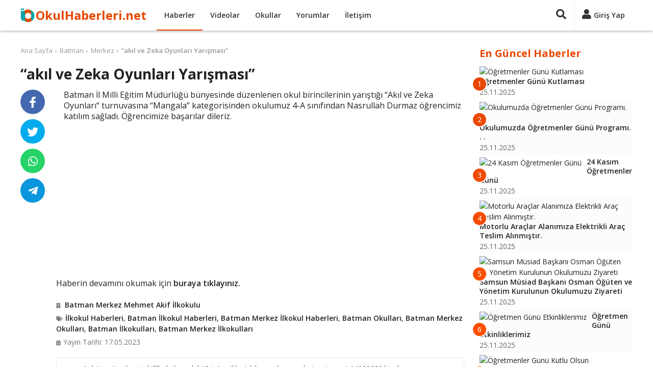

--- FILE ---
content_type: text/html; charset=UTF-8
request_url: https://www.okulhaberleri.net/akil-ve-zeka-oyunlari-yarismasi-7878974
body_size: 7119
content:
<!DOCTYPE html>
<html lang="tr" itemscope itemtype="http://schema.org/WebPage">
<head>
<title>“akıl ve Zeka Oyunları Yarışması”</title>
<meta charset="utf-8">
<meta http-equiv="X-UA-Compatible" content="IE=edge">
<meta name="viewport" content="width=device-width, initial-scale=1">
<meta name="description" content="Batman İl Milli Eğitim Müdürlüğü bünyesinde düzenlenen okul birincilerinin yarıştığı “Akıl ve Zeka Oyunları“ turnuvasına “Mangala” kategorisinden okulumuz 4-A s">
<meta name="keywords" content="Batman, Merkez, Mehmet Akif İlkokulu, İlkokullar, Okul, Haber, Video" />
<meta name="author" content="okulhaberleri">
<meta name="publisher" content="okulhaberleri">
<meta name="robots" content="index, follow">
<meta itemprop="name" content="“akıl ve Zeka Oyunları Yarışması”">
<meta itemprop="description" content="Batman İl Milli Eğitim Müdürlüğü bünyesinde düzenlenen okul birincilerinin yarıştığı “Akıl ve Zeka Oyunları“ turnuvasına “Mangala” kategorisinden okulumuz 4-A s">
<link rel="canonical" href="https://www.okulhaberleri.net/akil-ve-zeka-oyunlari-yarismasi-7878974">
<link itemprop="image" href="https://mehmetakifilkokulu.meb.k12.tr/meb_iys_dosyalar/72/01/975260/resimler/2023_05/k_17155534_138505C7-576D-49C4-AE1E-A788A87E9E9C.jpg">
<meta property="og:title" content="“akıl ve Zeka Oyunları Yarışması”">
<meta property="og:type" content="website">
<meta property="og:url" content="https://www.okulhaberleri.net/akil-ve-zeka-oyunlari-yarismasi-7878974">
<meta property="og:description" content="Batman İl Milli Eğitim Müdürlüğü bünyesinde düzenlenen okul birincilerinin yarıştığı “Akıl ve Zeka Oyunları“ turnuvasına “Mangala” kategorisinden okulumuz 4-A s">
<meta property="og:image" content="https://mehmetakifilkokulu.meb.k12.tr/meb_iys_dosyalar/72/01/975260/resimler/2023_05/k_17155534_138505C7-576D-49C4-AE1E-A788A87E9E9C.jpg">
<meta property="og:site_name" content="Okul Haberleri">
<meta property="twitter:site" content="@okul_haberleri">
<meta property="twitter:creator" content="@okul_haberleri">
<meta property="twitter:card" content="summary">
<meta property="twitter:url" content="https://www.okulhaberleri.net/akil-ve-zeka-oyunlari-yarismasi-7878974">
<meta property="twitter:domain" content="https://www.okulhaberleri.net">
<meta property="twitter:title" content="“akıl ve Zeka Oyunları Yarışması”">
<meta property="twitter:image" content="https://mehmetakifilkokulu.meb.k12.tr/meb_iys_dosyalar/72/01/975260/resimler/2023_05/k_17155534_138505C7-576D-49C4-AE1E-A788A87E9E9C.jpg">
<meta property="twitter:description" content="Batman İl Milli Eğitim Müdürlüğü bünyesinde düzenlenen okul birincilerinin yarıştığı “Akıl ve Zeka Oyunları“ turnuvasına “Mangala” kategorisinden okulumuz 4-A s">
<link rel="apple-touch-icon" sizes="57x57" href="/images/fav/apple-icon-57x57.png">
<link rel="apple-touch-icon" sizes="60x60" href="/images/fav/apple-icon-60x60.png">
<link rel="apple-touch-icon" sizes="72x72" href="/images/fav/apple-icon-72x72.png">
<link rel="apple-touch-icon" sizes="76x76" href="/images/fav/apple-icon-76x76.png">
<link rel="apple-touch-icon" sizes="114x114" href="/images/fav/apple-icon-114x114.png">
<link rel="apple-touch-icon" sizes="120x120" href="/images/fav/apple-icon-120x120.png">
<link rel="apple-touch-icon" sizes="144x144" href="/images/fav/apple-icon-144x144.png">
<link rel="apple-touch-icon" sizes="152x152" href="/images/fav/apple-icon-152x152.png">
<link rel="apple-touch-icon" sizes="180x180" href="/images/fav/apple-icon-180x180.png">
<link rel="icon" type="image/png" sizes="192x192"  href="/images/fav/android-icon-192x192.png">
<link rel="icon" type="image/png" sizes="32x32" href="/images/fav/favicon-32x32.png">
<link rel="icon" type="image/png" sizes="96x96" href="/images/fav/favicon-96x96.png">
<link rel="icon" type="image/png" sizes="16x16" href="/images/fav/favicon-16x16.png">
<link rel="manifest" href="/images/fav/manifest.json">
<meta name="msapplication-TileColor" content="#ffffff">
<meta name="msapplication-TileImage" content="/images/fav/ms-icon-144x144.png">
<meta name="theme-color" content="#ffffff">
<link href="https://fonts.googleapis.com/css?family=Open+Sans:400,600,700&display=swap" rel="stylesheet">
<link rel="stylesheet" href="/lib/fontawesome-5.15.2/css/all.min.css">
<link href="/custom.css?v=1745187442" rel="stylesheet">
<script async src="//pagead2.googlesyndication.com/pagead/js/adsbygoogle.js"></script>
<script>
(adsbygoogle = window.adsbygoogle || []).push({
     google_ad_client: "ca-pub-4550819141322638",
     enable_page_level_ads: true
});
</script>
</head>
<body>
<div id="fb-root"></div>
<script async defer crossorigin="anonymous" src="https://connect.facebook.net/tr_TR/sdk.js#xfbml=1&version=v9.0&appId=1873951255983007&autoLogAppEvents=1" nonce="9TTK3H3r"></script>
<!-- Global Site Tag (gtag.js) - Google Analytics -->
<script async src="https://www.googletagmanager.com/gtag/js?id=UA-107275747-1"></script>
<script>
  window.dataLayer = window.dataLayer || [];
  function gtag(){dataLayer.push(arguments)};
  gtag('js', new Date());
  gtag('config', 'UA-107275747-1');
</script>
    <header>
        <div class="container">
            <div>
                <div class="header-left">
                    <div class="nav-responsive">
                        <div id="nav-toggler"><div id="nav-toggler-icon"><div><span></span><span></span><span></span><span></span></div></div></div>
                        <div class="nav-responsive-menu">
                            <ul>
                                <li><a href="/" title="Ana Sayfa">Ana Sayfa</a></li>
                                <li><a href="javascript:;" class="button-login" title="Giriş Yap">Giriş Yap</a></li>
                                <li><a href="javascript:;" class="button-signup" title="Üye Ol">Üye Ol</a></li>
                                <li class="active"><a href="/haberler" title="Haberler">Haberler</a></li>
                                <li><a href="/videolar" title="Videolar">Videolar</a></li>
                                <li><a href="/okullar" title="Okullar">Okullar</a></li>
                                <li><a href="/yorumlar" title="Yorumlar">Yorumlar</a></li>
                                <li><a href="/iletisim" title="İletişim">İletişim</a></li>
                            </ul>
                            <div class="clr"></div>
                        </div>
                    </div>
                    <div class="logo"><a href="/" title="Ana Sayfa">OkulHaberleri.net</a></div>
                    <div class="nav">
                        <ul>
                            <li class="active"><a href="/haberler" title="Haberler">Haberler</a></li>
                            <li><a href="/videolar" title="Videolar">Videolar</a></li>
                            <li><a href="/okullar" title="Okullar">Okullar</a></li>
                            <li><a href="/yorumlar" title="Yorumlar">Yorumlar</a></li>
                            <li><a href="/iletisim" title="İletişim">İletişim</a></li>
                        </ul>
                        <div class="clr"></div>
                    </div>
                </div>
                <div class="header-right">
                                        <div class="search-panel">
                        <form method="get" action="/ara/">
                        <div class="search-toggler"><a href="javascript:;" title="Ara"><i class="fas fa-search"></i></a></div>
                        <div class="search-content"><input type="text" name="q" placeholder="Ara..." value=""><a href="javascript:;" title="Ara"><i class="fas fa-times"></i></a></div>
                        </form>
                    </div>
                    <div class="user-panel">
                        <div class="session-cache" data-cache="UserPanel"><!-- Start UserPanel --><a class="no-drop button-login" href="javascript:;" title="Giriş Yap"><i class="fas fa-user"></i><span>Giriş Yap</span></a><!-- End UserPanel --></div>
                    </div>
                </div>
                <div class="clr"></div>
            </div>
        </div>
    </header>
    <main><div class="page">
    <div class="container">
        <div class="page-main">
        <div class="contenter" data-next="7878973" data-title="“akıl ve Zeka Oyunları Yarışması”" data-url="/akil-ve-zeka-oyunlari-yarismasi-7878974">
        <div>
        <div class="breadcrumbs"><ul><li><a href="/">Ana Sayfa</a></li><li><a href="/haberler/batman">Batman</a></li><li><a href="/haberler/batman/merkez">Merkez</a></li><li><span><a href="/akil-ve-zeka-oyunlari-yarismasi-7878974">“akıl ve Zeka Oyunları Yarışması”</a></span></li></ul></div>
        <div class="entry">
            <div class="entry-header">
                <h1 class="entry-title">“akıl ve Zeka Oyunları Yarışması”</h1>
            </div>
            <div class="entry-main">
                    <div>
                                                <div class="entry-thumbnail"><a href="https://mehmetakifilkokulu.meb.k12.tr/icerikler/akil-ve-zeka-oyunlari-yarismasi_14020600.html" title="Haberi Görüntüle" target="_blank" rel="nofollow"><img src="https://mehmetakifilkokulu.meb.k12.tr/meb_iys_dosyalar/72/01/975260/resimler/2023_05/k_17155534_138505C7-576D-49C4-AE1E-A788A87E9E9C.jpg" /></a></div>
                                                <h2 class="entry-excerpt"><p>Batman İl Milli Eğitim Müdürlüğü bünyesinde düzenlenen okul birincilerinin yarıştığı “Akıl ve Zeka Oyunları“ turnuvasına “Mangala” kategorisinden okulumuz 4-A sınıfından Nasrullah Durmaz öğrencimiz katılım sağladı. Öğrencimize başarılar dileriz.</p></h2>
                        <div class="clr"></div>
                    </div>
                    <div class="ads-entry">
                        <script async src="https://pagead2.googlesyndication.com/pagead/js/adsbygoogle.js?client=ca-pub-4550819141322638"
     crossorigin="anonymous"></script>
<ins class="adsbygoogle"
     style="display:block; text-align:center;"
     data-ad-layout="in-article"
     data-ad-format="fluid"
     data-ad-client="ca-pub-4550819141322638"
     data-ad-slot="1194057392"></ins>
<script>
     (adsbygoogle = window.adsbygoogle || []).push({});
</script>
                    </div>
                    <div class="entry-content"><p>Haberin devamını okumak için <a href="https://mehmetakifilkokulu.meb.k12.tr/icerikler/akil-ve-zeka-oyunlari-yarismasi_14020600.html" target="_blank" rel="noopener noreferrer">buraya tıklayınız.</a></p><div class="clr"></div></div>
                    <h3 class="entry-user"><i class="fas fa-building"></i><a href="/batman-merkez-mehmet-akif-ilkokulu-o51048" title="Batman Merkez Mehmet Akif İlkokulu">Batman Merkez Mehmet Akif İlkokulu</a></h3>                    <h3 class="entry-tags"><i class="fas fa-tags"></i><a href="/haberler/ilkokullar">İlkokul Haberleri</a>, <a href="/haberler/batman/ilkokullar">Batman İlkokul Haberleri</a>, <a href="/haberler/batman/merkez/ilkokullar">Batman Merkez İlkokul Haberleri</a>, <a href="/okullar/batman">Batman Okulları</a>, <a href="/okullar/batman/merkez">Batman Merkez Okulları</a>, <a href="/okullar/batman/ilkokullar">Batman İlkokulları</a>, <a href="/okullar/batman/merkez/ilkokullar">Batman Merkez İlkokulları</a></h3>
                    <div>
                                                <div class="entry-date"><i class="fas fa-calendar-alt"></i>Yayın Tarihi: 17.05.2023</div>
                        <div class="entry-source"><span>Kaynak:</span><a href="https://mehmetakifilkokulu.meb.k12.tr/icerikler/akil-ve-zeka-oyunlari-yarismasi_14020600.html" title="Batman Merkez Mehmet Akif İlkokulu Web Sitesi" target="_blank" rel="nofollow">https://mehmetakifilkokulu.meb.k12.tr/icerikler/akil-ve-zeka-oyunlari-yarismasi_14020600.html</a></div>                        <div class="clr"></div>
                    </div>
<div class="ads-related">
<script async src="https://pagead2.googlesyndication.com/pagead/js/adsbygoogle.js?client=ca-pub-4550819141322638"
     crossorigin="anonymous"></script>
<ins class="adsbygoogle"
     style="display:block"
     data-ad-format="autorelaxed"
     data-ad-client="ca-pub-4550819141322638"
     data-ad-slot="8346074518"></ins>
<script>
     (adsbygoogle = window.adsbygoogle || []).push({});
</script>
</div>
<div class="comments"><div class="comments-title">Yorumlar (0)</div><div class="comment-form"><div><div class="comment-box session-cache" data-cache="UserComment" data-post="7878974" data-comment=""><!-- Start UserComment --><div class="comment-left"><div class="img"><img src="/images/no-avatar.png" alt="Resimsiz"></div></div><div class="comment-right"><div class="comment-top"><textarea class="comment" placeholder="Yorumunuzu yazın..."></textarea></div><div class="comment-bottom hide-me"><div class="comment-bottom-left"><div class="comment-description">Yorumunuz en az <span class="comment-min">10</span> karakter olmalıdır.(<span class="counter">0</span>)</div><div class="comment-login"><span class="commenter">Ziyaretçi</span> olarak yorum yapıyorsunuz, dilerseniz <a href="javascript:;" title="Giriş Yap" class="button-login" data-commenter="1">giriş yapın</a>.</div></div><div class="comment-bottom-right"><div><input type="text" class="comment_name" placeholder="İsim" value=""></div><div class="hide-me"><input type="text" class="comment_email" placeholder="E-posta" value=""></div><span class="ajax-loader-container"><a href="javascript:;" class="btn ae-click" data-get="save=1" data-commenter="1" data-values="active_comment,active_post_code,active_comment_code,active_comment_name,active_comment_email" data-action="ajax_comment">YORUMU GÖNDER</a><span class="ajax-loader"></span></span></div><div class="clr"></div></div></div><div class="clr"></div><!-- End UserComment --></div></div></div></div>        </div>
        <div class="entry-footer">
            <div class="entry-sticky">
                <div class="entry-share">
                    <ul>
                        <li class="facebook"><a href="https://www.facebook.com/sharer/sharer.php?u=https://www.okulhaberleri.net/akil-ve-zeka-oyunlari-yarismasi-7878974" target="_blank" rel="nofollow" title="Facebook'ta Paylaş"><i class="fab fa-facebook-f"></i></a></li>
                        <li class="twitter"><a href="https://twitter.com/share?url=https://www.okulhaberleri.net/akil-ve-zeka-oyunlari-yarismasi-7878974&text=“akıl ve Zeka Oyunları Yarışması”&hashtags=okulhaberleri,okul_haberleri" target="_blank" rel="nofollow" title="Twitter'da Paylaş"><i class="fab fa-twitter"></i></a></li>
                        <li class="whatsapp"><a href="whatsapp://send?text=“akıl ve Zeka Oyunları Yarışması”%20-%20https://www.okulhaberleri.net/akil-ve-zeka-oyunlari-yarismasi-7878974" target="_blank" rel="nofollow" title="Whatsapp'da Paylaş"><i class="fab fa-whatsapp"></i></a></li>
                        <li class="telegram"><a href="https://telegram.me/share/url?url=https://www.okulhaberleri.net/akil-ve-zeka-oyunlari-yarismasi-7878974&text=“akıl ve Zeka Oyunları Yarışması”" target="_blank" rel="nofollow" title="Telegram'da Paylaş"><i class="fab fa-telegram-plane"></i></a></li>
                    </ul>
                    <div class="clr"></div>
                </div>
            </div>
        </div>
        <div class="clr"></div>
    </div>
    </div>
</div>        </div>
        <div class="sidebar">
<div class="content-box">
    <div class="content-box-title">En Güncel Haberler</div>
    <div class="content-box-content"><div class="entry-box partial-cache" data-cache="NewestBox" data-cdate="1764304194"><!-- Start NewestBox --><ul><li><a href="/ogretmenler-gunu-kutlamasi-9610125" title="Öğretmenler Günü Kutlaması"><div class="left"><span>1</span><img src="https://sehittolgaakdasio.meb.k12.tr/meb_iys_dosyalar/06/15/768675/resimler/2025_11/k_25101213_mebimmesaj.jpg" alt="Öğretmenler Günü Kutlaması"></div><div class="right"><div class="entry-box-title">Öğretmenler Günü Kutlaması</div><div class="date">25.11.2025</div></div><div class="clr"></div></a></li><li><a href="/okulumuzda-ogretmenler-gunu-programi-9610110" title="Okulumuzda Öğretmenler Günü Programı. . ."><div class="left"><span>2</span><img src="https://celikhancumhuriyetortaokulu.meb.k12.tr/meb_iys_dosyalar/02/03/723946/resimler/2025_11/k_25085706_whatsappimage20251124at12.12.22.jpg" alt="Okulumuzda Öğretmenler Günü Programı. . ."></div><div class="right"><div class="entry-box-title">Okulumuzda Öğretmenler Günü Programı. . .</div><div class="date">25.11.2025</div></div><div class="clr"></div></a></li><li><a href="/24-kasim-ogretmenler-gunu-9610043" title="24 Kasım Öğretmenler Günü"><div class="left"><span>3</span><img src="https://709931.meb.k12.tr/meb_iys_dosyalar/06/19/976871/resimler/2025_11/k_25203644_1000238600.jpg" alt="24 Kasım Öğretmenler Günü"></div><div class="right"><div class="entry-box-title">24 Kasım Öğretmenler Günü</div><div class="date">25.11.2025</div></div><div class="clr"></div></a></li><li><a href="/motorlu-araclar-alanimiza-elektrikli-arac-teslim-alinmistir-9609878" title="Motorlu Araçlar Alanımıza Elektrikli Araç Teslim Alınmıştır."><div class="left"><span>4</span><img src="https://samsuneml.meb.k12.tr/meb_iys_dosyalar/55/18/967657/resimler/2025_11/k_25101748_whatsappimage20251125at10.15.411.jpg" alt="Motorlu Araçlar Alanımıza Elektrikli Araç Teslim Alınmıştır."></div><div class="right"><div class="entry-box-title">Motorlu Araçlar Alanımıza Elektrikli Araç Teslim Alınmıştır.</div><div class="date">25.11.2025</div></div><div class="clr"></div></a></li><li><a href="/samsun-musiad-baskani-osman-oguten-ve-yonetim-kurulunun-okulumuzu-ziyareti-9609877" title="Samsun Müsiad Başkanı Osman Öğüten ve Yönetim Kurulunun Okulumuzu Ziyareti"><div class="left"><span>5</span><img src="https://samsuneml.meb.k12.tr/meb_iys_dosyalar/55/18/967657/resimler/2025_11/k_25121506_whatsappimage20251124at14.17.34.jpg" alt="Samsun Müsiad Başkanı Osman Öğüten ve Yönetim Kurulunun Okulumuzu Ziyareti"></div><div class="right"><div class="entry-box-title">Samsun Müsiad Başkanı Osman Öğüten ve Yönetim Kurulunun Okulumuzu Ziyareti</div><div class="date">25.11.2025</div></div><div class="clr"></div></a></li><li><a href="/ogretmen-gunu-etkinliklerimiz-9609876" title="Öğretmen Günü Etkinliklerimiz"><div class="left"><span>6</span><img src="https://samsuneml.meb.k12.tr/meb_iys_dosyalar/55/18/967657/resimler/2025_11/k_25122442_whatsappimage20251124at14.58.48.jpg" alt="Öğretmen Günü Etkinliklerimiz"></div><div class="right"><div class="entry-box-title">Öğretmen Günü Etkinliklerimiz</div><div class="date">25.11.2025</div></div><div class="clr"></div></a></li><li><a href="/ogretmenler-gunu-kutlu-olsun-9609821" title="Öğretmenler Günü Kutlu Olsun"><div class="left"><span>7</span><img src="https://satoaihl.meb.k12.tr/meb_iys_dosyalar/34/40/774382/resimler/2025_11/k_25111358_yesilpembevesaricicekliogretmenlergunuinstagramgonderisi.jpg" alt="Öğretmenler Günü Kutlu Olsun"></div><div class="right"><div class="entry-box-title">Öğretmenler Günü Kutlu Olsun</div><div class="date">25.11.2025</div></div><div class="clr"></div></a></li><li><a href="/24-kasim-ogretmenler-gunu-programi-9609705" title="24 Kasım Öğretmenler Günü Programı"><div class="left"><span>8</span><img src="https://kastamonufenlisesi.meb.k12.tr/meb_iys_dosyalar/37/01/953939/resimler/2025_11/k_25095448_whatsappimage20251125at09.49.362.jpg" alt="24 Kasım Öğretmenler Günü Programı"></div><div class="right"><div class="entry-box-title">24 Kasım Öğretmenler Günü Programı</div><div class="date">25.11.2025</div></div><div class="clr"></div></a></li><li><a href="/24-kasim-ogretmenler-gunu-programi-9609485" title="24 Kasım Öğretmenler Günü Programı"><div class="left"><span>9</span><img src="https://sevincliio.meb.k12.tr/meb_iys_dosyalar/68/01/354902/resimler/2025_11/k_24235846_photo_9_20251125_000149.jpg" alt="24 Kasım Öğretmenler Günü Programı"></div><div class="right"><div class="entry-box-title">24 Kasım Öğretmenler Günü Programı</div><div class="date">25.11.2025</div></div><div class="clr"></div></a></li><li><a href="/24-kasim-ogretmenler-gununu-kutladik-9609172" title="24 Kasım Öğretmenler Gününü Kutladık."><div class="left"><span>10</span><img src="https://safvetbuzcu.meb.k12.tr/meb_iys_dosyalar/22/08/266031/resimler/2025_11/k_25104345_395e6ed82ae74b688068535c990e12fc.jpg" alt="24 Kasım Öğretmenler Gününü Kutladık."></div><div class="right"><div class="entry-box-title">24 Kasım Öğretmenler Gününü Kutladık.</div><div class="date">25.11.2025</div></div><div class="clr"></div></a></li></ul><!-- End NewestBox --></div>
    </div>
</div>
<div class="content-box">
    <div class="content-box-title">Bugün En Çok Okunanlar</div>
    <div class="content-box-content"><div class="entry-box partial-cache" data-cache="PopularBox" data-cdate="1764304194"><!-- Start PopularBox --><ul><li><a href="/ogrencilerimize-siber-farkindalik-ve-guvenli-internet-semineri-verildi-9504350" title="Öğrencilerimize Siber Farkındalık ve Güvenli İnternet Semineri Verildi"><div class="left"><span>1</span><img src="https://karamanihl.meb.k12.tr/meb_iys_dosyalar/70/01/177504/resimler/2025_02/k_06064430_mansetdscf7323.jpg" alt="Öğrencilerimize Siber Farkındalık ve Güvenli İnternet Semineri Verildi"></div><div class="right"><div class="entry-box-title">Öğrencilerimize Siber Farkındalık ve Güvenli İnternet Semineri Verildi</div><div class="date">06.02.2025</div></div><div class="clr"></div></a></li><li><a href="/bagimlilikla-mucadele-semineri-9287971" title="Bağımlılıkla Mücadele Semineri"><div class="left"><span>2</span><img src="https://burcortaokulu27.meb.k12.tr/meb_iys_dosyalar/27/08/735251/resimler/2025_03/k_04173034_1000023036.jpg" alt="Bağımlılıkla Mücadele Semineri"></div><div class="right"><div class="entry-box-title">Bağımlılıkla Mücadele Semineri</div><div class="date">04.03.2025</div></div><div class="clr"></div></a></li><li><a href="/teknofest-projesi-kapsaminda-ogrencilerimizle-sht-polis-demet-sezen-mtal-ucak-govde-motor-bakim-alani-ziyaret-edildi-9445819" title="Teknofest Projesi Kapsamında Öğrencilerimizle Şht. Polis Demet Sezen Mtal Uçak Gövde Motor Bakım Alanı Ziyaret Edildi"><div class="left"><span>3</span><img src="https://sal35.meb.k12.tr/meb_iys_dosyalar/35/20/324140/resimler/2025_02/k_18222449_1000178381.jpg" alt="Teknofest Projesi Kapsamında Öğrencilerimizle Şht. Polis Demet Sezen Mtal Uçak Gövde Motor Bakım Alanı Ziyaret Edildi"></div><div class="right"><div class="entry-box-title">Teknofest Projesi Kapsamında Öğrencilerimizle Şht. Polis Demet Sezen Mtal Uçak...</div><div class="date">18.02.2025</div></div><div class="clr"></div></a></li><li><a href="/okulumuzun-2025-2026-yili-okul-kiyafetleri-9520707" title="Okulumuzun 2025 - 2026 Yılı Okul Kıyafetleri"><div class="left"><span>4</span><img src="https://kozanlial.meb.k12.tr/meb_iys_dosyalar/42/20/177803/resimler/2025_08/k_08143948_okulkiyafet.jpg" alt="Okulumuzun 2025 - 2026 Yılı Okul Kıyafetleri"></div><div class="right"><div class="entry-box-title">Okulumuzun 2025 - 2026 Yılı Okul Kıyafetleri</div><div class="date">08.08.2025</div></div><div class="clr"></div></a></li><li><a href="/okulumuzda-turkiye-yuzyili-maarifet-projesi-bilgilendirme-toplantisi-yapildi-9538348" title="Okulumuzda "Türkiye Yüzyılı Maarifet Projesi" Bilgilendirme Toplantısı Yapıldı"><div class="left"><span>5</span><img src="https://turgutozalaihl.meb.k12.tr/meb_iys_dosyalar/44/01/747680/resimler/2025_04/k_14094543_1000082780.jpg" alt="Okulumuzda "Türkiye Yüzyılı Maarifet Projesi" Bilgilendirme Toplantısı Yapıldı"></div><div class="right"><div class="entry-box-title">Okulumuzda "Türkiye Yüzyılı Maarifet Projesi" Bilgilendirme Toplantısı Yapıldı</div><div class="date">14.04.2025</div></div><div class="clr"></div></a></li><li><a href="/2-donem-1-yazili-sinav-tarihleri-duyurusu-9197111" title="2. Dönem 1. Yazılı Sınav Tarihleri Duyurusu"><div class="left"><span>6</span><img src="https://ercisimamhatiplisesi.meb.k12.tr/meb_iys_dosyalar/65/06/965489/resimler/2025_03/k_04093844_sinavtarihleri2.jpg" alt="2. Dönem 1. Yazılı Sınav Tarihleri Duyurusu"></div><div class="right"><div class="entry-box-title">2. Dönem 1. Yazılı Sınav Tarihleri Duyurusu</div><div class="date">04.03.2025</div></div><div class="clr"></div></a></li><li><a href="/sultangazi-medeniyet-okumalari-projesi-9021891" title="Sultangazi Medeniyet Okumaları Projesi"><div class="left"><span>7</span><img src="https://sgcal.meb.k12.tr/meb_iys_dosyalar/34/41/972879/resimler/2025_02/k_15184639_screenshot_18.jpg" alt="Sultangazi Medeniyet Okumaları Projesi"></div><div class="right"><div class="entry-box-title">Sultangazi Medeniyet Okumaları Projesi</div><div class="date">15.02.2025</div></div><div class="clr"></div></a></li><li><a href="/2024-2025-haziran-ayi-sorumluluk-sinav-takvimi-9422722" title="2024 - 2025 Haziran Ayı Sorumluluk Sınav Takvimi"><div class="left"><span>8</span><img src="https://765056.meb.k12.tr/meb_iys_dosyalar/34/27/765056/resimler/2025_06/k_01151143_img_7884.jpg" alt="2024 - 2025 Haziran Ayı Sorumluluk Sınav Takvimi"></div><div class="right"><div class="entry-box-title">2024 - 2025 Haziran Ayı Sorumluluk Sınav Takvimi</div><div class="date">01.06.2025</div></div><div class="clr"></div></a></li><li><a href="/kusura-sehit-mustafa-simsek-ortaokulu-ve-ilkokulu-2025-2026-yili-ogrenci-kiyafetleri-9518387" title="Kusura Şehit Mustafa Şimşek Ortaokulu ve İlkokulu 2025 - 2026 Yılı Öğrenci Kıyafetleri"><div class="left"><span>9</span><img src="https://kusuraortaokulu.meb.k12.tr/meb_iys_dosyalar/03/11/717830/resimler/2025_06/k_12110846_okullogosu.jpg" alt="Kusura Şehit Mustafa Şimşek Ortaokulu ve İlkokulu 2025 - 2026 Yılı Öğrenci Kıyafetleri"></div><div class="right"><div class="entry-box-title">Kusura Şehit Mustafa Şimşek Ortaokulu ve İlkokulu 2025 - 2026 Yılı Öğrenci Kıyafetleri</div><div class="date">17.06.2025</div></div><div class="clr"></div></a></li><li><a href="/donem-sonu-faaliyet-haftasi-9080139" title="Dönem Sonu Faaliyet Haftası"><div class="left"><span>10</span><img src="https://774501.meb.k12.tr/meb_iys_dosyalar/60/05/774501/resimler/2025_01/k_06142438_1.jpg" alt="Dönem Sonu Faaliyet Haftası"></div><div class="right"><div class="entry-box-title">Dönem Sonu Faaliyet Haftası</div><div class="date">16.01.2025</div></div><div class="clr"></div></a></li></ul><!-- End PopularBox --></div>
    </div>
</div>
<div id="sticky" class="content-box">
<script async src="https://pagead2.googlesyndication.com/pagead/js/adsbygoogle.js?client=ca-pub-4550819141322638"
     crossorigin="anonymous"></script>
<!-- okulhaberleri-sag -->
<ins class="adsbygoogle"
     style="display:block"
     data-ad-client="ca-pub-4550819141322638"
     data-ad-slot="3476891215"
     data-ad-format="auto"
     data-full-width-responsive="true"></ins>
<script>
     (adsbygoogle = window.adsbygoogle || []).push({});
</script>
</div>
</div>
        <div class="clr"></div>
    </div>
</div>
<input type="hidden" class="active_comment" value="" /><input type="hidden" class="active_post_code" value="" /><input type="hidden" class="active_comment_code" value="" /><input type="hidden" class="active_comment_name" value="" /><input type="hidden" class="active_comment_email" value="" /><div class="modal modal-login">
    <div class="overlay"></div>
    <div class="box">
        <div class="title content-box-title">Giriş Yap</div>
        <div class="button-close"><a href="javascript:;" class="close" title="Kapat"><i class="fas fa-times"></i></a></div>
        <div id="ajax-container-login" class="content"><div class="r"><input type="text" name="email" class="email" placeholder="E-posta" value=""></div>
<div class="r"><input type="password" name="password" class="password" placeholder="Şifre"></div>
<div class="link-forget"><a href="/sifremi-unuttum" title="Şifremi Unuttum">Şifremi Unuttum</a></div>
<div class="button-submit"><span class="ajax-loader-container"><button type="submit" class="ae-click" data-values="email,password,active_comment,active_post_code,active_comment_code,active_comment_name,active_comment_email" data-get="save=1" data-action="ajax_login" data-container="#ajax-container-login" data-loader="#ajax-loader-login">GİRİŞ YAP</button><span id="ajax-loader-login" class="ajax-loader"></span></span></div>
<div class="link-signup">Üyeliğiniz yoksa <a href="javascript:;" class="button-signup" title="Üye Ol">yeni üyelik oluşturun</a>.</div>
<div class="options-or"><div><span>veya</span></div></div>
<div class="button-facebook"><a class="btn ae-click" href="javascript:;" data-values="active_comment,active_post_code,active_comment_code,active_comment_name,active_comment_email" data-get="save=2" data-action="ajax_login" data-loader="#ajax-loader-login" title="Facebook ile Giriş Yap"><i class="fab fa-facebook-square"></i>FACEBOOK İLE GİRİŞ YAP</a></div>
<div class="button-google"><a class="btn ae-click" href="javascript:;" data-values="active_comment,active_post_code,active_comment_code,active_comment_name,active_comment_email" data-get="save=3" data-action="ajax_login" data-loader="#ajax-loader-login" title="Google ile Giriş Yap"><i class="fab fa-google-plus-square"></i>GOOGLE İLE GİRİŞ YAP</a></div>
</div>
    </div>
</div>
<div class="modal modal-signup">
    <div class="overlay"></div>
    <div class="box">
        <div class="title content-box-title">Üye Ol</div>
        <div class="button-close"><a href="javascript:;" class="close" title="Kapat"><i class="fas fa-times"></i></a></div>
        <div id="ajax-container-signup" class="content"><div class="r"><input type="text" name="first_name" class="first_name" value="" placeholder="Ad"></div>
<div class="r"><input type="text" name="last_name" class="last_name" value="" placeholder="Soyad"></div>
<div class="r"><input type="text" name="email" class="email2" value="" placeholder="E-posta"></div>
<div class="r"><input type="password" name="password" class="password2" placeholder="Şifre"></div>
<div class="r"><input type="password" name="password_again" class="password_again" placeholder="Şifre (Tekrar)"></div>
<div class="r check-agreement"><label><input type="checkbox" name="agreement" class="agreement" value="1"> <a href="/kullanim" target="_blank" title="Üyelik Sözleşmesi">Üyelik sözleşmesini</a> kabul ediyorum.</label></div>
<div class="button-submit"><span class="ajax-loader-container"><button type="submit" class="ae-click" data-values="first_name,last_name,email2,password2,password_again,agreement,active_comment,active_post_code,active_comment_code,active_comment_name,active_comment_email" data-get="save=1" data-action="ajax_signup" data-container="#ajax-container-signup">ÜYE OL</button><span class="ajax-loader"></span></span></div>
<div class="link-signup">Zaten üye iseniz <a href="javascript:;" class="button-login" title="Giriş Yap">giriş yapın</a>.</div>
<div class="options-or"><div><span>veya</span></div></div>
<div class="button-facebook"><a class="btn ae-click" href="javascript:;" data-values="active_comment,active_post_code,active_comment_code,active_comment_name,active_comment_email" data-get="save=2" data-action="ajax_login" data-loader="#ajax-loader-signup" title="Facebook ile Kaydol"><i class="fab fa-facebook-square"></i>FACEBOOK İLE KAYIT OL</a></div>
<div class="button-google"><a class="btn ae-click" href="javascript:;" data-values="active_comment,active_post_code,active_comment_code,active_comment_name,active_comment_email" data-get="save=3" data-action="ajax_login" data-loader="#ajax-loader-signup" title="Google ile Kaydol"><i class="fab fa-google-plus-square"></i>GOOGLE İLE KAYIT OL</a></div>
</div>
    </div>
</div>
</main>
<div id="go-top"><a href="javascript:;" title="Yukarı Kaydır"><i class="fas fa-angle-up"></i></a></div>
<footer>
    <div class="footer-top">
        <div class="container">
            <div class="footer-block">
                <div class="footer-block-title">Okul Haberleri</div>
                <ul>
                    <li><a href="/hakkimizda" title="Hakkımızda">Hakkımızda</a></li>
                    <li><a href="/gizlilik" title="Gizlilik Politikası">Gizlilik Politikası</a></li>
                    <li><a href="/kullanim" title="Kullanım Sözleşmesi">Kullanım Sözleşmesi</a></li>
                    <li><a href="/iletisim" title="İletişim">İletişim</a></li>
                </ul>
            </div>
            <div class="footer-block">
                <div class="footer-block-title">Hızlı Erişim</div>
                <ul>
                    <li><a href="/haberler" title="Haberler">Haberler</a></li>
                    <li><a href="/okullar" title="Okullar">Okullar</a></li>
                    <li><a href="javascript:;" class="button-signup" title="Üye Ol">Üye Ol</a></li>
                    <li><a href="javascript:;" class="button-login" title="Üye Girişi">Üye Girişi</a></li>
                </ul>
            </div>
            <div class="footer-block">
                <div class="footer-block-title">Faydalı Bağlantılar</div>
                <ul>
                    <li><a href="/haberler/liseler" title="Lise Haberleri">Lise Haberleri</a></li>
                    <li><a href="/haberler/ortaokullar" title="Ortaokul Haberleri">Ortaokul Haberleri</a></li>
                    <li><a href="/haberler/ilkokullar" title="İlkokul Haberleri">İlkokul Haberleri</a></li>
                    <li><a href="/haberler/anaokullari" title="Anaokulu Haberleri">Anaokulu Haberleri</a></li>
                </ul>
            </div>
            <div class="footer-block">
                <div class="footer-block-title">Sosyal Medya</div>
                <div class="footer-block-content">
                    <div class="social-box">
                        <a href="http://www.facebook.com/turkiyeokulhaberleri" target="_blank" rel="nofollow" title="Facebook"><i class="fab fa-facebook"></i></a>
                        <a href="http://www.twitter.com/okul_haberleri" target="_blank" rel="nofollow" title="Twitter"><i class="fab fa-twitter"></i></a>
                        <a href="http://www.instagram.com/turkiyeokulhaberleri" target="_blank" rel="nofollow" title="İnstagram"><i class="fab fa-instagram"></i></a>
                    </div>
                </div>
            </div>
            <div class="clr"></div>
        </div>
    </div>
    <div class="footer-bottom">
        <div class="container">
            <div class="copyright">Copyright 2025 © Tüm Hakları Saklıdır.<span id="mob"></span></div>
        </div>
    </div>
</footer>
<script src="https://ajax.aspnetcdn.com/ajax/jQuery/jquery-3.4.1.min.js"></script>
<script src="/custom.js?v=1672854582"></script>
</body>
</html>


--- FILE ---
content_type: text/html; charset=utf-8
request_url: https://www.google.com/recaptcha/api2/aframe
body_size: 266
content:
<!DOCTYPE HTML><html><head><meta http-equiv="content-type" content="text/html; charset=UTF-8"></head><body><script nonce="fI9450x06vp9h6heN6VTJA">/** Anti-fraud and anti-abuse applications only. See google.com/recaptcha */ try{var clients={'sodar':'https://pagead2.googlesyndication.com/pagead/sodar?'};window.addEventListener("message",function(a){try{if(a.source===window.parent){var b=JSON.parse(a.data);var c=clients[b['id']];if(c){var d=document.createElement('img');d.src=c+b['params']+'&rc='+(localStorage.getItem("rc::a")?sessionStorage.getItem("rc::b"):"");window.document.body.appendChild(d);sessionStorage.setItem("rc::e",parseInt(sessionStorage.getItem("rc::e")||0)+1);localStorage.setItem("rc::h",'1764304198477');}}}catch(b){}});window.parent.postMessage("_grecaptcha_ready", "*");}catch(b){}</script></body></html>

--- FILE ---
content_type: text/css
request_url: https://www.okulhaberleri.net/custom.css?v=1745187442
body_size: 7529
content:
/*Reset*/
html,body,div,span,applet,object,iframe,h1,h2,h3,h4,h5,h6,blockquote,pre,a,abbr,acronym,address,big,cite,code,del,dfn,em,img,ins,kbd,q,s,samp,small,strike,sub,sup,tt,var,center,dl,dt,dd,ol,ul,li,fieldset,form,label,legend,table,caption,tbody,tfoot,thead,tr,th,td,article,aside,canvas,details,embed,figure,figcaption,footer,header,hgroup,menu,nav,output,ruby,section,summary,time,mark,audio{margin:0;padding:0;border:0;font-size:100%;font:inherit;vertical-align:baseline;}
article,aside,details,div,figcaption,figure,footer,header,hgroup,menu,nav,section{display:block;}
body{line-height:1;}
ol,ul{list-style:none;}
blockquote,q{quotes:none;}
blockquote:before,blockquote:after,q:before,q:after{content:'';content:none;}
table{border-collapse:collapse;border-spacing: 0;}
p{margin-block-start:0;margin-block-end:10px;}
.clr{clear:both;}
.cntr{text-align:center;}
b,bold,strong{font-weight:600;}
input:focus,textarea:focus{outline:none;}

/*General*/
div,a,td,th,input,select,textarea,button{font-family:'Open Sans',sans-serif;font-size:14px;line-height:150%;color:#222;-webkit-font-smoothing:antialiased;}
a{color:#222;text-decoration:none;}
a:hover{color:#e74700;}
::selection {background-color:#00aced;color:#fff;}
::-moz-selection {background-color:#00aced;color:#fff;}

/*Form*/
input[type="text"],input[type="number"],input[type="password"],input[type="file"],select,textarea{padding:8px 16px;background:#fff;border:1px solid #ddd;border-radius:4px;-webkit-border-radius:4px;-moz-border-radius:4px;-khtml-border-radius:4px;box-sizing:border-box;}
textarea{height:100px;}
textarea.dbl{height:200px;}
textarea.trpl{height:400px;}
.btn,button{display:inline-block;padding:8px 30px;border:0;cursor:pointer;border-radius:4px;-webkit-border-radius:4px;-moz-border-radius:4px;-khtml-border-radius:4px;outline:none;background:#e74700;box-sizing:border-box;text-align:center;text-decoration:none;color:#fff;font-weight:600;}
.btn i,button i{margin-right:5px;}
.btn,button{opacity:0.90;filter:alpha(opacity=90);}
.btn:hover,button:hover{opacity:1;filter:alpha(opacity=100);color:#fff;}
.button-approve{background:green;}
.button-notapprove{background:blue;}
.button-wait{background:gray;}
.button-remove{background:red;}

.form.single{max-width:600px;}
.form .r{display:block;margin-top:12px;margin-bottom:12px;}
.form .lb{display:block;font-weight:600;font-size:14px;margin-bottom:4px;}
.form .lb .s{color:red;margin-left:4px;padding-top:4px;font-size:13px;font-weight:600;}
.form .el{display:block;}
.form .el-img{display:block;margin-top:5px;}
.form .el-img img{vertical-align:middle;margin-right:5px;max-width:400px;}
.form .elo{display:block;margin-top:5px;margin-bottom:5px;background-color:#faf7dc;min-height:5px;padding:8px 16px;border:1px solid #ddd;border-radius:4px;-webkit-border-radius:4px;-moz-border-radius:4px;-khtml-border-radius:4px;box-sizing:border-box;}
.form .elo img{max-width:400px;}
.form .rb{display:block;margin-top:20px;margin-bottom:40px;text-align:center;}
.form .rc{display:block;margin-top:20px;margin-bottom:20px;text-align:center;}
.form .rc .g-recaptcha{display:inline-block;}
.form .rc .s{color:red;margin-left:10px;line-height:50px;font-size:13px;font-weight:600;vertical-align:top;}
.form .rn{display:block;margin-top:20px;margin-bottom:20px;}
.form .rn .rnl{color:#999;font-weight:600;margin-right:10px;}
.form .rn .s{color:red;margin-left:4px;margin-top:4px;margin-right:4px;font-size:13px;font-weight:600;}
.form input[type="text"],.form input[type="password"],.form input[type="file"],.form textarea,.form select{width:100%;}
.form .text-short{width:70px;}
.form .text-long{width:360px;}
.form .box{display:block;margin-bottom:20px;background-color:#fafafa;padding:20px;}
.form .box-title{font-weight:600;}
.form .box1{float:left;width:48%;}
.form .box2{float:right;width:48%;}

html{height:100%;}
body{position:relative;min-height:100%;background:#fff;}
header{position:fixed;top:0px;left:0px;width:100%;height:60px;z-index:10;background:#fff;box-shadow:0 2px 5px rgba(0,0,0,.26);transition:all .3s;}
header,footer,main,.page{text-align:center;}
main{padding-top:60px;padding-bottom:240px;}
.container{margin-left:auto;margin-right:auto;width:1200px;text-align:left;}

.header-left{float:left;}
.header-right{float:right;}
.logo {float:left;}
.logo a{display:block;line-height:60px;font-weight:700;font-size:24px;color:#333;-webkit-touch-callout:none;-webkit-user-select:none;-khtml-user-select:none;-moz-user-select: none;-ms-user-select:none;user-select:none;background:url("images/logob.png") no-repeat left center;background-size:28px 28px;padding-left:30px;}

.nav{float:left;margin-left:20px;}
.nav ul{list-style:none;}
.nav li{float:left;}
.nav li a{display:block;color:#333;padding-top:15px;padding-left:15px;padding-right:15px;padding-bottom:13px;line-height:30px;font-weight:600;border-bottom:2px solid transparent;}
.nav li a:hover,.nav li.active a{text-decoration:none;border-color:#e74700;color:#333;}

.nav-responsive{float:left;display:none;}
#nav-toggler{cursor:pointer;display:block;margin-right:10px;padding-top:20px;padding-bottom:20px;}
#nav-toggler-icon{position:relative;width:30px;height:20px;-webkit-transform:rotate(0deg);-moz-transform: rotate(0deg);-o-transform: rotate(0deg);transform: rotate(0deg);-webkit-transition: .5s ease-in-out;-moz-transition: .5s ease-in-out;-o-transition: .5s ease-in-out;transition: .5s ease-in-out;}
#nav-toggler-icon span{display:block;position:absolute;height:3px;width:100%;background:#333;opacity:1;left: 0;-webkit-transform: rotate(0deg);-moz-transform: rotate(0deg);-o-transform: rotate(0deg);transform: rotate(0deg);-webkit-transition: .25s ease-in-out;-moz-transition: .25s ease-in-out;-o-transition: .25s ease-in-out;transition: .25s ease-in-out;}
#nav-toggler-icon span:nth-child(1){top:0px;}
#nav-toggler-icon span:nth-child(2),#nav-toggler-icon span:nth-child(3) {top:8px;}
#nav-toggler-icon span:nth-child(4){top:16px;}
#nav-toggler-icon.open span:nth-child(1) {top:14px;width: 0%;left: 50%;}
#nav-toggler-icon.open span:nth-child(2) {-webkit-transform: rotate(45deg);-moz-transform: rotate(45deg);-o-transform: rotate(45deg);transform: rotate(45deg);}
#nav-toggler-icon.open span:nth-child(3) {-webkit-transform: rotate(-45deg);-moz-transform: rotate(-45deg);-o-transform: rotate(-45deg);transform: rotate(-45deg);}
#nav-toggler-icon.open span:nth-child(4) {top:14px;width: 0%;left: 50%;}
.nav-responsive-menu{position:absolute;top:60px;left:0px;width:100%;display:none;background:#fafafa;border-bottom:1px dotted #ddd;}
.nav-responsive-menu ul {list-style:none;}
.nav-responsive-menu li a{display:block;padding:10px 15px;color:#333;border-top:1px dotted #ddd;}

.search-panel{float:left;}
.search-panel .search-toggler{float:left;}
.search-panel .search-toggler a{display:inline-block;line-height:60px;padding-left:15px;padding-right:15px;color:#333;}
.search-panel .search-content{display:none;position:relative;float:left;padding-top:10px;padding-right:15px;}
.search-panel .search-content input{max-width:200px;}
.search-panel .search-content a{position:absolute;z-index:101;right:21px;top:19px;color:#333;}
.search-panel a i{font-size:20px;}
.search-panel .search-content a i{font-size:16px;}

.user-panel{float:left;border-left:1px solid #eee;padding-left:15px;padding-right:15px;}
.user-panel a.no-drop{display:inline-block;line-height:60px;font-weight:600;color:#333;text-decoration:none;}
.user-panel a.no-drop i{margin-right:5px;font-size:20px;}
.user-panel .dropdown a.dropdown-toggler{display:block;height:60px;font-weight:600;color:#333;text-decoration:none;}
.user-panel .dropdown .dropdown-avatar{float:left;}
.user-panel .dropdown .dropdown-avatar img{margin-top:15px;height:30px;border-radius:3px;-webkit-border-radius:3px;-moz-border-radius:3px;-khtml-border-radius:3px;}
.user-panel .dropdown .dropdown-title{float:left;margin-left:8px;margin-top:20px;}
.user-panel .dropdown .dropdown-menu{min-width:180px;}

.dropdown {position:relative;}
.dropdown .dropdown-toggler i{margin-left:5px;}
.dropdown .dropdown-menu{display:none;position:absolute;top:90%;left:0px;}
.dropdown .dropdown-pull{height:13px;line-height:13px;font-size:20px;color:#ddd;margin-left:3px;}
.dropdown .dropdown-menu ul{background:#fcfcfc;border:1px solid #ddd;border-radius:4px;-webkit-border-radius:4px;-moz-border-radius:4px;-khtml-border-radius:4px;}
.dropdown .dropdown-menu li a{display:block;padding:3px 15px;color:#666;border-bottom:1px solid #ddd;text-align:left;font-size:14px;}
.dropdown .dropdown-menu li a:hover{background:#fff}
.dropdown .dropdown-menu li:last-child a{border-bottom:none;}
.dropdown .dropdown-menu i{margin-right:5px;}
.dropdown-right .dropdown-pull{text-align:right;margin-right:3px;margin-left:0px;}
.dropdown-right .dropdown-menu{right:0px;left:auto;}

footer{position:absolute;left:0;bottom:0;width:100%;min-height:200px;background:#fafafa url("images/bg-footer.png");}
.footer-top{padding-top:25px;}
.footer-bottom{padding-top:35px;padding-bottom:15px;}
.footer-block{float:left;width:25%;}
.footer-block .footer-block-title{font-size:17px;color:#999;margin-bottom:10px;}
.footer-block a{color:#666;font-size:13px;}
.copyright{color:#999;font-size:13px;}

#go-top{position:fixed;right:20px;bottom:20px;z-index:110;display:none;}
#go-top.show{display:block;}
#go-top a{display:block;width:40px;height:40px;line-height:40px;background:#e74700;color:#fff;font-size:20px;text-align:center;border-radius:20px;-webkit-border-radius:20px;-moz-border-radius:20px;-khtml-border-radius:20px;}
#go-top a:hover{opacity:0.8;filter:alpha(opacity=80);}
#mob{display:none;}

.alert{border-radius:4px;-webkit-border-radius:4px;-moz-border-radius:4px;-khtml-border-radius:4px;padding:10px 20px;margin-top:15px;margin-bottom:15px;display:block;box-sizing:border-box;}
.alert-success{background:#dff0d8;border:1px solid #d6e9c6;color:#3c763d;text-align:center;}
.alert-success div{color:#3c763d;}
.alert-danger{background:#f2dede;border:1px solid #ebccd1;color:#a94442;text-align:center;}
.alert-danger div{color:#a94442;}
.alert-info{background:#faf5d9;border:1px solid #e8dd9b;color:#403b22;}

.info-box-container{position:relative;}
.info-box-container a{display:inline-block;color:#666;text-decoration:none;}
.info-box{display:none;position:absolute;left:50%;top:100%;z-index:7;}
.info-box-inner{position:absolute;left:-100px;top:0px;width:200px;}
.info-box-arrow{text-align:center;color:#777;line-height:12px;height:12px;font-size:17px;}
.info-box-content{text-align:center;padding:7px;background:#777;border-radius:4px;-webkit-border-radius:4px;-moz-border-radius:4px;-khtml-border-radius:4px;color:#fff;font-size:12px;}

.social-box a{display:inline-block;font-size:18px;margin-right:3px;padding:5px;}


.ads-header{background:#e0e0e0;padding-top:16px;padding-bottom:16px;}
.ads-footer{padding-top:16px;padding-bottom:16px;}
.ads-related{margin-top:15px;text-align:center;}
.ads-entry{text-align:center;}
.ads-entry2{margin-top:15px;text-align:center;}
.related-ads {text-align:center;}
.related-ads img{max-width:100%;margin-top:20px;max-height:400px;}

/*HOME*/
.hline{background:#eee;text-align:left;padding:6px;}
.hline-left{float:left;width:50%;height:400px;}
.hline-right{float:right;width:50%;height:400px;}
.hline-left article{height:400px;}
.hline-right article{float:left;width:50%;box-sizing:border-box;}
.hline-right article:nth-child(1){height:400px;padding-left:6px;}
.hline-right article:nth-child(2){height:200px;padding-left:6px;padding-bottom:3px;}
.hline-right article:nth-child(3){height:200px;padding-left:6px;padding-top:3px;}
.hline-cover{background:#fafafa no-repeat;background-size:100% 100%;background-position:center;height:100%;position:relative;}
.hline-right article:nth-child(1) .hline-cover{background-size:150% 100%;}
.hline-cover a.hline-link{display:block;width:100%;height:100%;background:linear-gradient(to bottom,transparent 0,#000 99%,#000 100%);transition:opacity .4s ease;opacity:.7;}
.hline-cover:hover a.hline-link{opacity:.4;}
.hline-left .hline-container{position:absolute;bottom:0px;left:0px;width:100%;box-sizing:border-box;padding-left:60px;padding-right:20px;padding-bottom:70px;}
.hline-right .hline-container{position:absolute;bottom:0px;left:0px;width:100%;box-sizing:border-box;padding-left:20px;padding-right:20px;padding-bottom:20px;}
.hline-title{margin-top:24px;}
.hline-title a{display:block;font-size:18px;font-weight:700;color:#fff !important;text-shadow: -1px -1px 0 #333, 1px -1px 0 #333, -1px 1px 0 #333, 1px 1px 0 #333;}
.hline-left .hline-title a{font-size:28px;}
.hline-right article:nth-child(1) .hline-title a{font-size:20px;}
.hline-left .hline-tax{position:absolute;top:0px;left:60px;}
.hline-right .hline-tax{position:absolute;top:0px;left:20px;}
.hline-tax a{background:#666;padding:2px 6px;color:#fff !important;font-size:12px;margin-right:5px;border-radius:4px;-webkit-border-radius:4px;-moz-border-radius:4px;-khtml-border-radius:4px;}
.hline-user{margin-right:10px;}
.hline-user i{margin-right:5px;}
.hline-user a{color:#ccc !important;}
.hline-user a:hover{color:#fff !important;}

.hcar .owl-nav button{position:absolute;top:180px;z-index:10;border-radius:16px;-webkit-border-radius:16px;-moz-border-radius:16px;-khtml-border-radius:16px;}
.hcar .owl-nav button.owl-next{right:10px;background:#666;color:#eee;width:30px;line-height:30px;font-weight:600;font-size:20px;}
.hcar .owl-nav button.owl-prev{left:10px;background:#666;color:#eee;width:30px;line-height:30px;font-weight:600;font-size:20px;}
.hcar .owl-dots{position:absolute;width:100%;bottom:15px;text-align:center;z-index:10;font-family:'Open Sans',sans-serif;}
.hcar .owl-dot {display:inline-block;margin-right:4px;outline:none;}
.hcar .owl-dot button{width:32px;line-height:32px;text-align:center;background:#eee;font-weight:600;}
.hcar .owl-dot.active button{background:#e74700;color:#fff;}

.main-box-stats{background:#fafafa url("images/bg-stat.png");margin-bottom:20px;}
.main-box-stats ul{list-style:none;}
.main-box-stats li{float:left;width:25%;height:250px;text-align:center;color:#666;}
.main-box-stats li:hover{color:#e74700;}
.main-box-stats li span{display:block;}
.main-box-stats .r1{font-size:32px;padding-top:65px;}
.main-box-stats .r2{font-size:34px;padding-top:20px;}
.main-box-stats .r3{font-size:22px;padding-top:20px;}

/*PAGE*/
.page .container{position:relative;}
.page-full{padding-top:30px;padding-bottom:30px;}
.page-main{float:left;width:870px;padding-top:30px;padding-bottom:30px;}
.sidebar{position:relative;float:right;width:300px;padding-top:30px;padding-bottom:30px;}

.page-title{font-weight:700;font-size:20px;margin-bottom:15px;}
.page-description{margin-bottom:30px;}
.page-content h3{font-weight:600;color:#e05915;font-size:16px;}

.breadcrumbs{margin-bottom:15px;color:#666;font-size:13px;}
.breadcrumbs ul{list-style:none;}
.breadcrumbs li{display:inline;}
.breadcrumbs li+li:before{padding:0 5px;color:#999;content:"\203A";}
.breadcrumbs li a{color:#999;font-size:13px;}
.breadcrumbs li a:hover{color:#666;}
.breadcrumbs span{font-weight:600;}

.pagination {text-align:center;margin-top:40px;padding-bottom:40px;}
.pagination ul{list-style:none;display:inline-block;-webkit-box-shadow:0 3px 5px 0 rgba(0,0,0,.08);-moz-box-shadow:0 3px 5px 0 rgba(0,0,0,.08);box-shadow:0 3px 5px 0 rgba(0,0,0,.08);background:#fff;}
.pagination li{display:inline-block;}
.pagination li a{display:inline-block;border-right:1px solid #eee;color:#666;padding:7px 14px;text-decoration:none;}
.pagination li span{display:inline-block;border-right:1px solid #eee;padding:7px 14px;}
.pagination li a:hover{background-color:#eee;color:#333;}
.pagination li.active a{background-color:#e74700;color:#fff;}

.error-description{margin-bottom:15px;color:#666;text-align:center;}

.entries ul{list-style:none;}
.entries li{display:block;border-left:1px solid #ddd;margin-left:40px;position:relative;padding-top:16px;}
.entries li:first-child{padding-top:0px;}
.entries-tax {position:absolute;top:30px;left:-40px;width:80px;height:75px;background:#fff;text-align:center;}
.entries-tax a{margin-top:10px;display:inline-block;width:32px;height:32px;line-height:32px;border-radius:16px;-webkit-border-radius:16px;-moz-border-radius:16px;-khtml-border-radius:16px;color:#fff;font-size:16px;text-align:center;background:#999;}
.entries-tax a:hover{color:#fff !important;background:#e74700;}
.entries-date{position:absolute;top:80px;left:-40px;width:80px;font-size:12px;color:#999;text-align:center;}
.entries-thumbnail {float:left;margin-right:16px;margin-left:40px;position:relative;}
.entries-thumbnail img{width:252px;height:140px;display:block;}
.entries-ads{margin-left:40px;}

.entries-thumbnail a span,.entry-thumbnail a span{position:absolute;color:#fff;font-size:18px;text-align:center;background-color:#FF3CAC;background-image:linear-gradient(225deg, #FF3CAC 0%, #784BA0 50%, #2B86C5 100%);border-radius:30px;opacity:0.9;filter:alpha(opacity=90);-webkit-border-radius:30px;-moz-border-radius:30px;-khtml-border-radius:30px;}
.entries-thumbnail a span,.entry-thumbnail a span{top:43px;left:93px;width:64px;height:64px;}
.entries-thumbnail a span i,.entry-thumbnail a span i{margin-top:23px;}

.entries-info{float:left;}
.entries-taxonomy a{color:#999;font-weight:600;}
.entries-taxonomy a:hover{color:#666 !important;}
.entries-title{margin-top:5px;}
.entries-title a{font-weight:700;font-size:18px;}
.entries-user{margin-top:5px;}
.entries-user a{color:#999;}
.entries-user a:hover{color:#666 !important;}

.entries-school-province {border-top:1px solid #eee;border-left:1px solid #eee;margin-top:15px;}
.entries-school-province ul {list-style: none;}
.entries-school-province li{float:left;width:33.3%;display:block;}
.entries-school-province li a{display:block;padding-top:10px;padding-bottom:10px;font-size:16px;border-bottom:1px solid #eee;border-right:1px solid #eee;text-align:center;}
.entries-school-province li:nth-child(even) a{background-color:#fcfcfc;}

.entries-school{margin-top:15px;}
.entries-school ul {list-style: none;}
.entries-school li a{display:block;padding:20px 10px;font-size:16px;}
.entries-school li a i{margin-right:10px;}
.entries-school li:nth-child(even) a{background:#fcfcfc;}

.entries-comment{}
.entries-comment ul{list-style:none;}
.entries-comment li{display:block;padding-bottom:20px;}
.entries-comment li:last-child{padding-bottom:0px;}
.entries-comment .left{float:left;width:12%;}
.entries-comment .left .img{padding-right:15px;}
.entries-comment .left .img img{width:100%;}
.entries-comment .right{float:right;width:88%;}
.entries-comment .user{font-weight:600;}
.entries-comment .sep{margin-left:5px;font-size:14px;color:#666;}
.entries-comment .date{margin-left:5px;font-size:14px;color:#666;}
.entries-comment-content{margin-top:5px;font-size:16px;}
.entries-comment-post{margin-top:5px;}
.entries-comment-post a{font-weight:600;}


.filter-box {background:#fffef5;border:1px dotted #faf7dc;padding-top:5px;padding-bottom:15px;margin-bottom:25px;}
.filter-box .item{float:left;margin-left:15px;margin-top:10px;}
.filter-box .item .title{color:#666;font-weight:400;margin-bottom:5px;}
.filter-box .item select{max-width:290px;}

.school-header{}
.school-left{float:left;width:6%;}
.school-right{float:right;width:94%;}
.school-main{float:left;margin-right:20px;}
.school-info{float:left;}

.school-title{font-size:20px;font-weight:700;text-align:center;}
.school-title span{display:block;margin-bottom:10px;}

.school-img{margin-top:20px;text-align:center;}
.school-img img{width:100%;max-width:500px;max-height:500px;}

.school-info{margin-top:20px;max-width:580px;}
.school-info .item{display:block;margin-bottom:7px;}
.school-info .item span{margin-right:5px;color:#666;font-weight:600;font-size:13px;}
.school-info .item span i{color:#999;margin-right:5px;}
.school-info .item a{font-weight:600;}
.school-info .tags i{color:#999;font-size:11px;margin-right:5px;}
.school-info .tags a{font-size:13px;font-weight:600;}

.school-details{}
.school-details .r{margin-bottom:15px;}
.school-details .lbl{display:block;background:#fafafa;padding:10px 20px;font-weight:600;color:#666;}
.school-details .con{display:block;padding:10px 20px;}
.school-details .map{display:block;padding:10px 0px;}
.school-details .lbl i{margin-right:5px;color:#999;font-size:12px;}
.school-details .box1{float:left;width:48%;}
.school-details .box2{float:right;width:48%;}
.school-details .counts{}
.school-details .counts li{float:left;width:20%;text-align:center;box-sizing:border-box;padding-right:20px;padding-bottom:20px;}
.school-details .counts .lbl{margin-bottom:5px;}

.school-content{margin-top:20px;}
.tabs .tab-title li{display:inline-block;}
.tabs .tab-title li a{display:block;padding:8px 16px;font-weight:600;}
.tabs .tab-title li.active a{background:#eee;}
.tabs .tab-content{border:1px solid #eee;padding:20px;}
.tabs .hide{display:none;}

.update-info{margin-top:20px;}
.update-info .buttons li{float:left;margin-right:20px;}
.update-info .button-facebook a{padding-left:50px;}
.update-info .button-google a{padding-left:50px;}

.contact-form .contact-form-title{margin-top:25px;color:#666;font-weight:700;}
.contact-form .contact-form-content{margin-top:20px;}

.human-form{text-align:center;}
.human-form .g-recaptcha{display:inline-block;}
.human-form .form{margin-top:50px;margin-bottom:40px;}

.entry-header{margin-bottom:10px;}
.entry-main{float:right;width:92%;}
.entry-footer{float:left;width:8%;position:relative;}
.entry-thumbnail {float:left;margin-right:15px;margin-bottom:15px;position:relative;}
.entry-thumbnail img{max-width:250px;max-height:250px;display:block;}
.entry-title{font-size:2em;font-weight:700;line-height:150%;}
.entry-excerpt{font-size:16px;max-width:100%;overflow-x:auto;}
.entry-content{font-size:16px;margin-top:15px;max-width:100%;overflow-x:auto;}
.entry-content strong{font-size:16px;}
.entry-content h2{font-size:1.6em;font-weight:700;line-height:130%;margin-top:20px;margin-bottom:10px;}
.entry-content h3{font-size:1.4em;font-weight:700;line-height:130%;margin-top:20px;margin-bottom:10px;}
.entry-content img{max-width:400px;margin-top:16px;}
.entry-content a{font-size:16px;font-weight:600;}
.entry-user{margin-top:10px;}
.entry-user i{font-size:10px;margin-right:8px;color:#777;}
.entry-user a{font-weight:600;}
.entry-tags{margin-top:5px;}
.entry-tags i{font-size:10px;margin-right:5px;color:#777;}
.entry-tags a{font-weight:600;}
.entry-date{margin-top:5px;color:#777;}
.entry-date i{font-size:10px;margin-right:5px;}

.entry-share ul{list-style:none;}
.entry-share li{margin-bottom:10px;}
.entry-share a{display:inline-block;width:48px;height:48px;line-height:48px;border-radius:24px;-webkit-border-radius:24px;-moz-border-radius:24px;-khtml-border-radius:24px;color:#fff;font-size:22px;text-align:center;}
.entry-share .facebook a{background:#4468B0;}
.entry-share .twitter a{background:#00aced;}
.entry-share .whatsapp a{background:#25d366;}
.entry-share .telegram a{background:#0996dc;}
.entry-share .facebook a:hover{color:#fff;}
.entry-share .twitter a:hover{color:#fff;}
.entry-share .whatsapp a:hover{color:#fff;}
.entry-share .telegram a:hover{color:#fff;}

.entry-like{}
.entry-like ul{list-style:none;height:0px;opacity:0;filter:alpha(opacity=0);overflow-y:hidden;}
.entry-like a{display:inline-block;width:48px;padding-top:36px;font-size:12px;color:#ccc;background-size:36px 36px;background-repeat:no-repeat;background-position:center top;transition:transform .3s;margin-top:5px;text-align:center;}
.entry-like a:hover{transform:scale(1.2);}
.entry-like a span{color:#e74700;}
.entry-like .e0 a{background-size:42px 42px;padding-top:42px;}
.entry-like .e1 a{background-image:url("images/e/e1.png");}
.entry-like .e2 a{background-image:url("images/e/e2.png");}
.entry-like .e3 a{background-image:url("images/e/e3.png");}
.entry-like .e4 a{background-image:url("images/e/e4.png");}
.entry-like .e5 a{background-image:url("images/e/e5.png");}
.entry-like .e6 a{background-image:url("images/e/e6.png");}

.entry-report{float:right;}
.entry-report i{font-size:10px;margin-right:5px;color:#666;}
.entry-report a{font-weight:600;}

.entry-source{margin-top:20px;border:1px dashed #ddd;padding:10px 15px;font-size:13px;color:#999;max-width:100%;overflow-y:auto;}
.entry-source:hover{background-color:#f2f2f2;}
.entry-source:hover a{color:#666;}
.entry-source span{font-weight:600;color:#333;margin-right:5px;}
.entry-source a{color:#333;}
.entry-divider{margin-top:30px;margin-bottom:30px;background:url("images/bg-divider.png") repeat-x center;height:20px;}

.hide-me{display:none;}

.comments{margin-top:25px;margin-bottom:10px;}
.comments .comments-title{font-weight:600;font-size:20px;}
.comments .no-comment{text-align:center;font-size:14px;margin-top:30px;}
.comment-form .ajax-loader{left:3%;}
.comment-form{margin-top:15px;}
.comment-box{margin-top:5px;}
.comment-left{float:left;width:8%;}
.comment-right{float:right;width:92%;}
.comment-left .img{padding-right:15px;}
.comment-left img{width:100%;border-radius:50px;-webkit-border-radius:50px;-moz-border-radius:50px;-khtml-border-radius:50px;}
.comment-right textarea{width:100%;height:90px;padding:20px;}
.comment-right button{padding:8px 24px;}
.comment-bottom{margin-top:5px;}
.comment-bottom-left{float:left;width:63%;}
.comment-bottom-right{float:right;width:35%;text-align:right;}
.comment-bottom-right div{margin-bottom:6px}
.comment-bottom-right input{width:100%;}
.comment-description{color:#999;font-size:13px;}
.comment-description .comment-min{font-weight:600;}
.comment-description .counter{font-weight:600;}
.comment-login{color:#999;font-size:13px;}
.comment-login a{font-weight:600;font-size:13px;}
.comment-login .commenter{font-weight:600;}
.comment-right .alert{margin-top:0px;}

.comment-entries{margin-top:20px;}
.comment-entries-title{font-weight:600;font-size:14px;}
.comment-entry{padding-top:20px;}
.comment-entry-left{float:left;width:8%;}
.comment-entry-right{float:right;width:92%;}
.comment-entry-left .img{padding-right:15px;}
.comment-entry-left img{width:100%;border-radius:50px;-webkit-border-radius:50px;-moz-border-radius:50px;-khtml-border-radius:50px;}
.comment-entry-name{margin-right:5px;font-weight:600;}
.comment-entry-date-sep{font-size:14px;color:#666;}
.comment-entry-date{margin-left:5px;font-size:14px;color:#666;}
.comment-entry-message{margin-top:10px;}
.comment-entry-options{margin-top:10px;}
.comment-entry-options a.comment-reply-link{color:#999;font-size:13px;}
.comment-entry-options a.comment-reply-link:hover{color:#666;}
.comment-reply{margin-top:10px;display:none;}

.related-post{margin-top:30px;}
.related-post .content{margin-top:10px;}
.related-post ul{list-style:none;}
.related-post li{float:left;width:50%;}
.related-post a{border:1px solid #fafafa;overflow-y:hidden;-webkit-box-shadow:0 0 3px rgba(0,0,0,0.2);-moz-box-shadow:0 0 3px rgba(0,0,0,0.2);box-shadow:0 0 3px rgba(0,0,0,0.2);margin-right:20px;margin-bottom:15px;display:block;padding:7px;min-height:75px;max-height:75px;overflow-y:hidden;}
.related-post li:nth-child(even) a{background:#fcfcfc;}
.related-post .left{float:left;width:30%;}
.related-post .right{float:right;width:65%;}
.related-post .left img{width:100%;height:auto;}
.related-post .right .post-title{font-weight:600;font-size:14px;line-height:130%;}
.related-post .right .date{font-size:14px;color:#666;line-height:130%;margin-top:3px;}

.modal{display:none;position:fixed;z-index:10;left:0;top:0;width:100%;height:100%;}
.modal .overlay{position:absolute;z-index:11;left:0;top:0;width:100%;height:100%;background:rgba(0,0,0,.5);}
.modal .box{position:absolute;z-index:12;left:50%;top:50%;width:400px;transform:translate(-50%,-50%);background:#fff;box-shadow:0 0 24px 0 rgba(0,0,0,.5);padding:30px;box-sizing:border-box;text-align:left;}
.modal .button-close{position:absolute;top:30px;right:30px;}
.modal .button-close a{text-decoration:none;font-size:16px;padding-top:10px;padding-bottom:10px;font-weight:300;}
.modal .content{margin-top:5px;}
.modal .r{margin-top:8px;color:#999;}
.modal .r a{color:#999;font-weight:600;}
.modal .r a:hover{text-decoration:underline;}
.modal input[type="text"],.modal input[type="password"],.modal button,.modal .btn{width:100%;}
.modal .button-submit{margin-top:15px;}
.modal .button-submit .ajax-loader-container{width:100%;}
.modal .button-facebook{margin-top:25px;}
.modal .button-google{margin-top:10px;}
.modal .check-agreement{margin-top:12px;}
.modal .link-forget{margin-top:10px;}
.modal .link-forget a{color:#999;}
.modal .link-forget a:hover{text-decoration:underline;}
.modal .link-signup{margin-top:15px;text-align:center;color:#999;}
.modal .link-signup a{font-weight:600;}
.modal .link-signup a:hover{text-decoration:underline;}
.modal .link-comment-description{color:#ababad;font-size:13px;}
.modal .link-comment-description span{font-weight:600;}
.modal .link-comment{margin-top:20px;}
.modal .link-comment a{background-color:#4caf50;}
.modal .link-login{margin-top:8px;}

.options-or{position:relative;margin-top:5px;border-bottom:1px solid #ddd;height:20px;margin-bottom:20px;}
.options-or div{position:absolute;top:7px;left:0px;width:100%;text-align:center;}
.options-or span{display:inline-block;background:#fafafa;font-size:13px;color:#ccc;padding-left:5px;padding-right:5px;}

.button-facebook a{background-color:#4468B0 !important;position:relative;}
.button-facebook i{position:absolute;top:8px;left:25px;font-size:20px;}
.button-google a{background-color:#d34836 !important;position:relative;}
.button-google i{position:absolute;top:8px;left:25px;font-size:20px;}

.confirm-box{text-align:center;padding:15px;background:#faf5d9;border:1px solid #e8dd9b;color:#403b22;}
.confirm-box .btn1{margin-right:10px;margin-top:20px;background-color:#d62828;}
.confirm-box .btn2{margin-left:10px;margin-top:20px;background-color:#2a9d8f;}

.ajax-loader-container{position:relative;display:inline-block;}
.ajax-loader{display:none;background:url("images/loader.gif") no-repeat center;width:20px;height:20px;line-height:20px;position:absolute;top:10px;left:30%;z-index:100;}
.ajax-loader-show{display:inline-block;}

/*Sidebar*/
.content-box{margin-bottom:20px;}
.content-box-title{font-size:20px;font-weight:700;}
.content-box-title i{margin-right:5px;}

.entry-box{padding-top:5px;}
.entry-box ul{list-style:none;}
.entry-box li a{display:block;padding-top:5px;padding-bottom:5px;}
.entry-box li:nth-child(even) a{background:#fcfcfc;}
.entry-box .left{float:left;position:relative;margin-right:10px;}
.entry-box .right{}
.entry-box img{width:96px;height:72px;}
.entry-box .left span{position:absolute;top:20px;left:-15px;color:#fff;display:inline-block;line-height:26px;width:26px;text-align:center;border-radius:15px;-webkit-border-radius:15px;-moz-border-radius:15px;-khtml-border-radius:15px;border:2px solid #fff;}
.entry-box li:nth-child(2) .left span{filter:brightness(1.02);}
.entry-box li:nth-child(3) .left span{filter:brightness(1.04);}
.entry-box li:nth-child(4) .left span{filter:brightness(1.06);}
.entry-box li:nth-child(5) .left span{filter:brightness(1.08);}
.entry-box li:nth-child(6) .left span{filter:brightness(1.10);}
.entry-box li:nth-child(7) .left span{filter:brightness(1.12);}
.entry-box li:nth-child(8) .left span{filter:brightness(1.14);}
.entry-box li:nth-child(9) .left span{filter:brightness(1.16);}
.entry-box li:nth-child(10) .left span{filter:brightness(1.18);}
.entry-box .entry-box-title{font-size:14px;font-weight:600;line-height:130%;}
.entry-box .date{font-size:14px;color:#666;line-height:130%;margin-top:3px;}
.entry-box .more{text-align:right;}
.entry-box .more a{font-size:14px;font-weight:600;line-height:130%;}

.logo a,.page-title,.modal .link-signup a,.comment-login a,.comment-description .comment-min,.content-box-title,.school-info .school-province-county,.school-title,.comments-title,.comment-entries-title{color:#e74700;}
.entry-box .left span{background-color:#e74700;}
.entry-content iframe{width:100%;min-height:420px;}

.tipso_bubble,.tipso_bubble > .tipso_arrow{-webkit-box-sizing:border-box;-moz-box-sizing:border-box;box-sizing:border-box}.tipso_bubble{position:absolute;text-align:center;border-radius:4px;z-index:9999}.tipso_title{border-radius:4px 4px 0 0}.tipso_content{word-wrap:break-word;padding:0.5em;color:#fff;font-size:13px;}.tipso_bubble.tiny{font-size:0.6rem}.tipso_bubble.small{font-size:0.8rem}.tipso_bubble.default{font-size:1rem}.tipso_bubble.large{font-size:1.2rem;width:100%}.tipso_bubble > .tipso_arrow{position:absolute;width:0;height:0;border:8px solid;pointer-events:none}.tipso_bubble.top > .tipso_arrow{border-top-color:#000;border-right-color:transparent;border-left-color:transparent;border-bottom-color:transparent;top:100%;left:50%;margin-left:-8px}.tipso_bubble.bottom > .tipso_arrow{border-bottom-color:#000;border-right-color:transparent;border-left-color:transparent;border-top-color:transparent;bottom:100%;left:50%;margin-left:-8px}.tipso_bubble.left > .tipso_arrow{border-left-color:#000;border-top-color:transparent;border-bottom-color:transparent;border-right-color:transparent;top:50%;left:100%;margin-top:-8px}.tipso_bubble.right > .tipso_arrow{border-right-color:#000;border-top-color:transparent;border-bottom-color:transparent;border-left-color:transparent;top:50%;right:100%;margin-top:-8px}.tipso_bubble .top_right_corner,.tipso_bubble.top_right_corner{border-bottom-left-radius:0}.tipso_bubble .bottom_right_corner,.tipso_bubble.bottom_right_corner{border-top-left-radius:0}.tipso_bubble .top_left_corner,.tipso_bubble.top_left_corner{border-bottom-right-radius:0}.tipso_bubble .bottom_left_corner,.tipso_bubble.bottom_left_corner{border-top-right-radius:0}

.video-js .vjs-big-play-button{width:130px !important;height:80px !important;background-color:#FF3CAC;background-image:linear-gradient(225deg, #FF3CAC 0%, #784BA0 50%, #2B86C5 100%);opacity:0.9 !important;filter:alpha(opacity=90) !important;border:0 !important;box-shadow:none !important;border-radius:20px !important;-webkit-border-radius:20px !important;-moz-border-radius:20px !important;-khtml-borders-radius:20px !important;}
.video-js .vjs-big-play-button .vjs-icon-placeholder:before{margin-top:20px;font-size:40px;}

@media (max-width: 1200px) {
    .container{width:98%;}
    .page-main{width:68%;}
    .sidebar{width:27%;}
}
@media (max-width: 1040px) {
    .container{width:95%;}
    .page-main{float:none;width:100%;padding-right:0px;}
    .sidebar{float:none;width:100%;border-left:0px;padding-left:0px;}
    
    .nav{display:none}
    .nav-responsive{display:block;}
    
    .modal .box{width:100%;height:100%;overflow-y:auto;}
    .form .box1,.form .box2{float:none;width:100%;}
    .school-details .box1,.school-details .box2{float:none;width:100%;}
    .school-details .counts li{width:25%;}
    
    .update-info .buttons li{float:none;margin-top:10px;margin-right:0px;}
}

@media (max-width: 767px) {
    .footer-block{width:50%;margin-top:10px;margin-bottom:10px;}
    
    .user-panel .dropdown .dropdown-toggler .dropdown-title{margin-left:3px;}
    .user-panel .dropdown .dropdown-toggler .dropdown-title-name{display:none;}
    
    header.search-on .header-left{display:none;}
    header.search-on .user-panel{display:none;}
    header.search-on .header-right{float:none;}
    header.search-on .search-panel{width:100%;}
    header.search-on .search-panel .search-toggler{width:15%;text-align:right;}
    header.search-on .search-panel .search-content{width:80%;}
    header.search-on .search-panel .search-content input{width:100%;}
    
    .entry-main{float:none;width:100%;}
    .entry-footer{float:none;width:100%;}
    .entry-share{margin-top:15px;}
    .entry-share li{float:left;margin-right:15px;}
    .entry-like ul{height:auto;opacity:100;filter:alpha(opacity=100);overflow-y:visible;}
    .entry-like .e{float:left;margin-right:10px;}
    .entry-like .e a{background-size:42px 42px;padding-top:42px;margin-right:10px;}
    #go-top{display:none;}
    #mob{display:inline-block;}
    
    .hline-left{width:100%;height:300px;}
    .hline-left article{height:300px;}
    .hline-left .hline-title a{font-size:22px;}
    .hcar .owl-nav button{top:120px;}
    .hline-right{display:none;}
    
    
    .school-left{float:none;width:100%;}
    .school-right{float:none;width:100%;}
    .school-main{float:none;width:100%;}
    .school-info{float:none;width:100%;}
    
    .school-details .counts li{width:50%;}
    
    .entry-thumbnail {float:none;margin-right:0;}
}

@media (max-width: 540px) {
    
    main{padding-bottom:400px;}
    .user-panel a.no-drop span{display:none;}
    .user-panel a.no-drop i{margin-right:0px;}
    
    .main-box-stats li{width:50%;height:170px;}
    .main-box-stats .r1{font-size:24px;padding-top:30px;}
    .main-box-stats .r2{font-size:30px;}
    .main-box-stats .r3{font-size:18px;}
    
    .entries li{display:block;border-left:0px;margin-left:0px;border-bottom:1px solid #ddd;margin-bottom:15px;}
    .entries li:last-child{padding-bottom:15px;margin-bottom:0px;}
    .entries-tax{display:none;}
    .entries-thumbnail{float:none;margin-left:0px;}
    .entries-thumbnail img{width:100%;height:auto;}
    .entries-thumbnail a span,.entry-thumbnail a span{top:36%;left:36%;width:130px;height:80px;font-size:22px;}
    .entries-thumbnail a span i,.entry-thumbnail a span i{margin-top:28px;}
    
    .entries-content{float:none;padding-bottom:20px;}
    .entries-taxonomy{display:none;}
    .entries-date{top:auto;left:auto;width:auto;bottom:20px;right:15px;}
    
    .comment-left{float:left;width:15%;}
    .comment-right{float:right;width:85%;}
    .comment-bottom-left{float:none;width:100%;}
    .comment-bottom-right{float:none;width:100%;margin-top:10px;}
    
    .comment-entry-left{float:left;width:15%;}
    .comment-entry-right{float:right;width:85%;}
    
    .related-post li{float:none;width:100%;}
    .related-post li a{margin-right:0px;}
    
    .entry-box .left{margin-left:15px;}
    
}

@media (max-width: 400px) {
    .logo a{font-size:18px;}
    .hcar .owl-dot button{width:24px;line-height:24px;}
    .tabs .tab-title li a{padding:4px 8px;}
}

--- FILE ---
content_type: text/javascript
request_url: https://www.okulhaberleri.net/custom.js?v=1672854582
body_size: 2952
content:
$(document).ready(function(){
    
    $(document).on('click', '.ae-click' ,function(){
        ajax_function($(this));
    });

    $(document).on('change', '.ae' ,function(){
        ajax_function($(this));
    });
    
    if ($('.hcar').length){
        $('.hcar').owlCarousel({
            loop:true,
            nav:true,
            dots:true,
            dotsData:true,
            autoplay:true,
            autoplayTimeout:5000,
            autoplayHoverPause:true,
            items:1
        });
        
        $('.hcar .owl-dot').hover(function() {
            $(this).click();
        }, function() {});
    }
    
    if ($('.entry-thumbnail').length){
        setTimeout(function() { 
            var img=$('.entry-thumbnail img');
            if (img.length){
                if (img.width()<100){
                    $('.entry-thumbnail').html('');
                }
            }
        },1000);
    }

    
    if ($('.search-toggler').length){
        $('.search-toggler a').click(function(){
            if ($('.search-content').is(":hidden")){
                $('.search-content a').fadeIn();
                $('header').addClass("search-on");
            }else{
                $('.search-content a').fadeOut();
                $('header').removeClass("search-on");
            }
            $('.search-content').animate({width:'toggle'},350);
        });
        
        $('.search-content a').click(function(){
            $('.search-content').animate({width:'toggle'},350);
            $('.search-content a').fadeOut();
            $('header').removeClass("search-on");
        });
    }
    
    if ($('.modal').length){
        $(document).on('click', '.button-signup' ,function(){
            $('.modal').hide();
            if ($('.modal-signup').length){
                $('.modal-signup').show();
            }
        });
        
        $(document).on('click', '.button-login' ,function(){
            $('.modal').hide();
            if ($('.modal-login').length){
                if ($(this).data('commenter')){
                    commenter($(this));
                }
                $('.modal-login').show();
            }
        });
    
        $(document).on('click', '.modal .overlay' ,function(){
            $('.modal').hide();
        });
        
        $(document).on('click', '.modal .close' ,function(){
            $('.modal').hide();
        });
    }
    
    if ($('.comment').length){
        $(document).on('input', '.comment' ,function(){
            $(this).parent().parent().find('.counter').text($(this).val().length);
        });
        
        $(document).on('focus', '.comment' ,function(){
            var hidden_obj=$(this).parent().parent().find('.comment-bottom');
            if (hidden_obj.is(":hidden")){
                hidden_obj.slideDown();
            }
        });
        
        $(document).on('focus', '.comment_name' ,function(){
            var hidden_obj=$(this).parent().parent().find('.comment_email').parent();
            if (hidden_obj.is(":hidden")){
                hidden_obj.slideDown();
            }
        });
    }
    
    $(document).on('click', '.comment-reply-link' ,function(){
        $(this).parent().parent().find('.comment-reply').slideToggle();
    });
        

    if ($('#contact-form-subject').length){
        $(document).on('change', '#contact-form-subject' ,function(){
            if ($('#contact-form-subject').val()==="1"){
                $('#contact-form-link').show();
            }else{
                $('#contact-form-link').hide();
            }
        });
    }
    
    if ($('#nav-toggler').length){
        $('#nav-toggler').click(function(){
            $('#nav-toggler-icon').toggleClass('open');
            if ($('.nav-responsive-menu').is(':hidden')){
                $('.nav-responsive-menu').slideDown();
            }else{
                $('.nav-responsive-menu').slideUp();
            }
        });
    }
    
    if ($('.dropdown').length){
        $('.dropdown').click(function(){
            $(this).find(".dropdown-menu").slideToggle("fast");
        });
        
        $(document).on("click", function(event){
            var $trigger = $(".dropdown");
            if($trigger !== event.target && !$trigger.has(event.target).length){
                $(".dropdown-menu").slideUp("fast");
            }            
        });
    }
    
    if ($('.entry-like').length){
        $(document).on('mouseenter','.entry-like',function(){
            if( $('#mob').css('display')==='none'){
                $(this).find('ul').stop().animate({
                    height: '300',
                    opacity: 1
                }, 350);
            }
            
        });
        $(document).on('mouseleave','.entry-like',function(){
            if( $('#mob').css('display')==='none'){
                $(this).find('ul').stop().animate({
                    height: 0,
                    opacity: 0,
                }, 350);
            }
        });
    }
    
    
    
    if ($('.href-item').length){
        $('.href-item').click(function(){
            window.open($(this).data('href'), '_blank');
        });
    }
    
    if ($('#go-top').length){
        $(document).on('click','#go-top',function(){
            $('html, body').animate({scrollTop:0},300);
        });
    }
    
    if ($('.scroll-me').length){
        $('html, body').animate({scrollTop: $('.scroll-me').offset().top-70},300);
    }
    
    
    
    

    var entryStickyTop={};
    var stickyTop=0;
    var loadingLazy=false;
    var contentSelectedOld=1;
    var contentTop=80;
    
    $(window).scroll(function () {
        
        var scroll = $(this).scrollTop();
        
        if( $('#mob').css('display')==='none'){
            if ($('#go-top').length){
                if (scroll>300) {
                    $('#go-top').addClass('show');
                }else{
                    $('#go-top').removeClass('show');
                }
            }
        }
        
        if ($('.contenter').length && !loadingLazy){
            var contentSelected=0;
            var contentHeight=contentTop;
            var contentNumber=0;
            var contentStart=0;
            $('.contenter').each(function() {
                contentNumber++;
                if (scroll>contentHeight){
                    contentSelected=contentNumber;
                }
                contentStart=contentHeight+Math.round($(this).height()/5);
                contentHeight=contentHeight+$(this).height();
            });
            
            if (contentSelectedOld!==contentSelected){
                var container=$('.contenter:nth-child('+contentSelected+')');
                if (container.data('title') && container.data('url')){
                    if (typeof (history.pushState)!=="undefined") {
                        var obj = {
                            "Title": container.data('title'),
                            "Url": container.data('url')
                        };
                        history.pushState(obj, obj.Title, obj.Url);
                    }
                    $(document).prop('title',container.data('title'));
                    contentSelectedOld=contentSelected;
                }
            }
            
            if (contentNumber<20){
                if (contentNumber===contentSelected && scroll>contentStart){
                    var container=$('.contenter:nth-child('+contentSelected+')');
                    if (container.data('next')){
                        var next=container.data('next');
                        if (next>0){
                            var hash = {};
                            hash["lazy"]='ajax_lazyload';
                            hash["next"]=next;
                            hash["counter"]=contentNumber;
                            loadingLazy=true;
                            $.ajax({
                                type: "GET",
                                url: "/",
                                data: hash
                            }).done(function(response) {
                                if ($(".page-main").length){
                                    $(".page-main").append(response);
                                    initvidjs();
                                    loadingLazy=false;
                                }
                            });
                        }
                    }
                }
            }
        }
        
        if ($('.entry-sticky').length){
            var i=0;
            $('.entry-sticky').each(function() {
                i++;
                if ($('.entry-footer').css('float')==='left'){
                    if(typeof entryStickyTop[i]==='undefined') {
                        entryStickyTop[i]=$(this).offset().top-contentTop;
                    }
                    var stickyContainer=$(this).parent().parent().find('.entry-main');
                    if (stickyContainer.length){
                        if(scroll<entryStickyTop[i]){
                            $(this).css({
                                'position': 'relative',
                                'top': 'auto',
                                'bottom':'auto'
                            });
                        }else if(scroll>=(stickyContainer.offset().top+stickyContainer.height()-$(this).height()-contentTop)) {
                            equality(stickyContainer,$(this).parent());
                            $(this).css({
                                'position': 'absolute',
                                'top': 'auto',
                                'bottom': '0'
                            });
                        }else{
                            $(this).css({
                                'position': 'fixed',
                                'top': contentTop+'px',
                                'bottom':'auto'
                            });
                        }
                    }
                }else{
                    $(this).css({
                        'position': 'relative',
                        'top': 'auto',
                        'bottom':'auto'
                    });
                }
            });
        }
        
        if ($('#sticky').length){
            if ($('.sidebar').css('float')==='right'){
                if(stickyTop===0){
                    stickyTop=$('#sticky').offset().top-contentTop;
                }
                if(scroll<stickyTop){
                    $('#sticky').css({
                        'position': 'relative',
                        'top': 'auto',
                        'bottom':'auto'
                    });
                }else if(scroll>=($(".page").offset().top+$(".page").height()-$('#sticky').height()-contentTop)) {
                    equality($('.page-main'),$('.sidebar'));
                    $('#sticky').css({
                        'position': 'absolute',
                        'top': 'auto',
                        'bottom': '0'
                    });
                }else{
                    $('#sticky').css({
                        'position': 'fixed',
                        'top': contentTop+'px',
                        'bottom':'auto'
                    });
                }
            }else{
                $('#sticky').css({
                    'position': 'relative',
                    'top': 'auto',
                    'bottom':'auto'
                });
            }
        }
    });
    
    
    if ($('.tab-title').length){
        $('.tab-title li').click(function(){
            var tid=$(this).attr('id')
            var tt = $(this).parent();
            tt.children('li').each(function () {
                if ($(this).attr('id')!==tid){
                    $(this).removeClass('active');
                }
            });
            
            var cid = $(this).attr('id')+'c';
            var tc = $(this).parent().parent().find('.tab-content');
            tc.children('div').each(function () {
                if ($(this).attr('id')!==cid){
                    $(this).hide();
                }
            });
            
            $(this).addClass('active');
            $('#'+cid).fadeIn('slow');
            
        });
    }
    
    
    
    var ajax_lock=false;
    initvidjs();
    
    function equality(element1,element2){
        var height1=element1.height();
        var height2=element2.height();
        if (height1>height2){
            element2.css({'min-height':height1+"px"});
        }else if (height2>height1){
            element1.css({'min-height':height2+"px"});
        }
    }
    
    function initvidjs(){
        if ($('.video-js').length){
            $(".video-js").each(function (videoIndex){
                var videoId = $(this).attr("id");
                videojs(videoId).ready(function(){
                    this.on("play", function(e) {
                        $(".video-js").each(function (index) {
                            if (videoIndex !== index) {
                                this.player.pause();
                            }
                        });
                    });
                });
            });
        }
    }
    
    function commenter(obj){
        var parent=obj.parent().parent().parent().parent().parent();
        $('.active_post_code').val(parent.data("post"));
        $('.active_comment_code').val(parent.data("comment"));
        $('.active_comment').val(parent.find(".comment").val());
        $('.active_comment_name').val(parent.find(".comment_name").val());
        $('.active_comment_email').val(parent.find(".comment_email").val());
    }
    
    function ajax_function(obj){
        
        if (obj.data('commenter')){
            commenter(obj);
        }
        
        if (!ajax_lock){
            ajax_lock=true;
            var hash = {};
            hash["action"]=obj.data('action');
            if (obj.data('values')){
                var items=obj.data('values').split(",");
                for (var i=0;i<items.length;i++){
                    var item=items[i];
                    if ($("."+item).length){
                        if ($('.'+item+'[type="checkbox"]').length){
                            var values = [];
                            $('.'+item+'[type="checkbox"]:checked').each(function() {
                                values.push($(this).val());
                            });
                            hash[item]=values;
                        }else if ($('.'+item+'[type="radio"]').length){
                            $('.'+item+'[type="radio"]:checked').each(function() {
                                hash[item]=$(this).val();
                            });
                        }else{
                            hash[item]=$("."+item).val();
                        }
                    }
                }
            }

            if (obj.data('get')){
                var items=obj.data('get').split(",");
                for (var i=0;i<items.length;i++){
                    var item=items[i].split("=");
                    var name=item[0];
                    var value=item[1];
                    if(item.length>2){
                        value=value+"="+item[2];
                    }
                    hash[name]=value;
                }
            }

            if (obj.data('url')){
                var url=obj.data('url');
            }else{
                var url="/";
            }

            var container=null;
            if (obj.data('container')){
                if ($(obj.data('container')).length){
                    container=$(obj.data('container'));
                }
            }
            if (hash["action"]=="ajax_comment"){
                container=obj.parent().parent().parent().parent().parent().parent();
            }

            var loader=null;
            if (obj.data('loader')){
                if ($(obj.data('loader')).length){
                    loader=$(obj.data('loader'));
                }
            }else if (obj.parent().find(".ajax-loder-inner").length){
                loader=obj.parent().find(".ajax-loader-inner");
            }
            
            if (loader!==null){
                loader.addClass('ajax-loader-show');
            }

            $.ajax({
                type: "GET",
                url: url,
                data: hash
            }).done(function(response) {
                ajax_lock=false;
                var response_array=response.split("<redir>");
                if (response_array.length>1){
                    window.location.replace(response_array[1]);
                }else{
                    if (loader!==null){
                        loader.removeClass('ajax-loader-show');
                    }
                    if (container!==null){
                        container.html(response);
                    }
                }
            });
        }
    }
});
var recaptcha_callback=function(){$('#human-form').submit()};